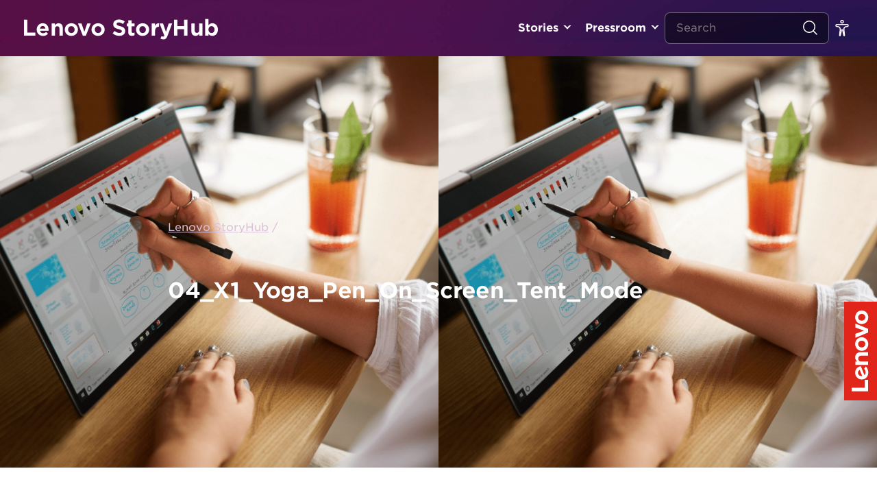

--- FILE ---
content_type: text/html; charset=UTF-8
request_url: https://news.lenovo.com/pressroom/press-releases/lenovo-introduces-new-factory-services-for-expanded-portfolio-of-windows-secured-core-pcs/04_x1_yoga_pen_on_screen_tent_mode/
body_size: 14581
content:
<!DOCTYPE html><html lang="en-US"><head>
 <script data-cookieyes="cookieyes-analytics">(function(w,d,s,l,i){w[l]=w[l]||[];w[l].push({'gtm.start':
	new Date().getTime(),event:'gtm.js'});var f=d.getElementsByTagName(s)[0],
	j=d.createElement(s),dl=l!='dataLayer'?'&l='+l:'';j.async=true;j.src=
	'https://www.googletagmanager.com/gtm.js?id='+i+dl;f.parentNode.insertBefore(j,f);
	})(window,document,'script','dataLayer','GTM-P9VS4F3G');</script>  <script type="text/javascript">var lmd = {
			"cc":"ww",
			"language":"en",
			"section":"news",
			"bu":"news.lenovo",
			"pageName":"news.lenovo.com",
						"subsection":"/pressroom/press-releases/lenovo-introduces-new-factory-services-for-expanded-portfolio-of-windows-secured-core-pcs/04_x1_yoga_pen_on_screen_tent_mode/",
			"pageType":"news",
		};</script> <script type="text/javascript"></script> <meta name='robots' content='index, follow, max-image-preview:large, max-snippet:-1, max-video-preview:-1' /> <script id="cookieyes" type="text/javascript" src="https://cdn-cookieyes.com/client_data/df0ea571237f78b91c2766c7/script.js"></script> <title>04_X1_Yoga_Pen_On_Screen_Tent_Mode - Lenovo StoryHub</title><link rel="canonical" href="https://news.lenovo.com/pressroom/press-releases/lenovo-introduces-new-factory-services-for-expanded-portfolio-of-windows-secured-core-pcs/04_x1_yoga_pen_on_screen_tent_mode/" /><meta property="og:locale" content="en_US" /><meta property="og:type" content="article" /><meta property="og:title" content="04_X1_Yoga_Pen_On_Screen_Tent_Mode - Lenovo StoryHub" /><meta property="og:url" content="https://news.lenovo.com/pressroom/press-releases/lenovo-introduces-new-factory-services-for-expanded-portfolio-of-windows-secured-core-pcs/04_x1_yoga_pen_on_screen_tent_mode/" /><meta property="og:site_name" content="Lenovo StoryHub" /><meta property="article:publisher" content="https://www.facebook.com/lenovo/" /><meta property="article:modified_time" content="2021-06-27T05:19:20+00:00" /><meta property="og:image" content="https://news.lenovo.com/pressroom/press-releases/lenovo-introduces-new-factory-services-for-expanded-portfolio-of-windows-secured-core-pcs/04_x1_yoga_pen_on_screen_tent_mode" /><meta property="og:image:width" content="2560" /><meta property="og:image:height" content="1441" /><meta property="og:image:type" content="image/jpeg" /><meta name="twitter:card" content="summary_large_image" /><meta name="twitter:site" content="@lenovo" /> <script type="application/ld+json" class="yoast-schema-graph">{"@context":"https://schema.org","@graph":[{"@type":"WebPage","@id":"https://news.lenovo.com/pressroom/press-releases/lenovo-introduces-new-factory-services-for-expanded-portfolio-of-windows-secured-core-pcs/04_x1_yoga_pen_on_screen_tent_mode/","url":"https://news.lenovo.com/pressroom/press-releases/lenovo-introduces-new-factory-services-for-expanded-portfolio-of-windows-secured-core-pcs/04_x1_yoga_pen_on_screen_tent_mode/","name":"04_X1_Yoga_Pen_On_Screen_Tent_Mode - Lenovo StoryHub","isPartOf":{"@id":"https://news.lenovo.com/#website"},"primaryImageOfPage":{"@id":"https://news.lenovo.com/pressroom/press-releases/lenovo-introduces-new-factory-services-for-expanded-portfolio-of-windows-secured-core-pcs/04_x1_yoga_pen_on_screen_tent_mode/#primaryimage"},"image":{"@id":"https://news.lenovo.com/pressroom/press-releases/lenovo-introduces-new-factory-services-for-expanded-portfolio-of-windows-secured-core-pcs/04_x1_yoga_pen_on_screen_tent_mode/#primaryimage"},"thumbnailUrl":"https://news.lenovo.com/wp-content/uploads/2020/06/04_X1_Yoga_Pen_On_Screen_Tent_Mode.jpg","datePublished":"2020-06-24T18:05:38+00:00","dateModified":"2021-06-27T05:19:20+00:00","breadcrumb":{"@id":"https://news.lenovo.com/pressroom/press-releases/lenovo-introduces-new-factory-services-for-expanded-portfolio-of-windows-secured-core-pcs/04_x1_yoga_pen_on_screen_tent_mode/#breadcrumb"},"inLanguage":"en-US","potentialAction":[{"@type":"ReadAction","target":["https://news.lenovo.com/pressroom/press-releases/lenovo-introduces-new-factory-services-for-expanded-portfolio-of-windows-secured-core-pcs/04_x1_yoga_pen_on_screen_tent_mode/"]}]},{"@type":"ImageObject","inLanguage":"en-US","@id":"https://news.lenovo.com/pressroom/press-releases/lenovo-introduces-new-factory-services-for-expanded-portfolio-of-windows-secured-core-pcs/04_x1_yoga_pen_on_screen_tent_mode/#primaryimage","url":"https://news.lenovo.com/wp-content/uploads/2020/06/04_X1_Yoga_Pen_On_Screen_Tent_Mode.jpg","contentUrl":"https://news.lenovo.com/wp-content/uploads/2020/06/04_X1_Yoga_Pen_On_Screen_Tent_Mode.jpg","width":2560,"height":1441},{"@type":"BreadcrumbList","@id":"https://news.lenovo.com/pressroom/press-releases/lenovo-introduces-new-factory-services-for-expanded-portfolio-of-windows-secured-core-pcs/04_x1_yoga_pen_on_screen_tent_mode/#breadcrumb","itemListElement":[{"@type":"ListItem","position":1,"name":"Lenovo StoryHub","item":"https://news.lenovo.com/"},{"@type":"ListItem","position":2,"name":"Lenovo™ Introduces New Factory Services for Expanded Portfolio of Windows Secured-core PCs","item":"https://news.lenovo.com/pressroom/press-releases/lenovo-introduces-new-factory-services-for-expanded-portfolio-of-windows-secured-core-pcs/"},{"@type":"ListItem","position":3,"name":"04_X1_Yoga_Pen_On_Screen_Tent_Mode"}]},{"@type":"WebSite","@id":"https://news.lenovo.com/#website","url":"https://news.lenovo.com/","name":"Lenovo StoryHub","description":"Lenovo&#039;s official site for press materials and original stories about the vision and passion behind the technology.","publisher":{"@id":"https://news.lenovo.com/#organization"},"potentialAction":[{"@type":"SearchAction","target":{"@type":"EntryPoint","urlTemplate":"https://news.lenovo.com/?s={search_term_string}"},"query-input":{"@type":"PropertyValueSpecification","valueRequired":true,"valueName":"search_term_string"}}],"inLanguage":"en-US"},{"@type":"Organization","@id":"https://news.lenovo.com/#organization","name":"Lenovo Inc.","url":"https://news.lenovo.com/","logo":{"@type":"ImageObject","inLanguage":"en-US","@id":"https://news.lenovo.com/#/schema/logo/image/","url":"https://news.lenovo.com/wp-content/uploads/2019/05/RS38280_LenovoLogo-POS-Red.png","contentUrl":"https://news.lenovo.com/wp-content/uploads/2019/05/RS38280_LenovoLogo-POS-Red.png","width":1200,"height":400,"caption":"Lenovo Inc."},"image":{"@id":"https://news.lenovo.com/#/schema/logo/image/"},"sameAs":["https://www.facebook.com/lenovo/","https://x.com/lenovo","https://www.instagram.com/lenovo/","https://www.linkedin.com/company/lenovo","https://www.pinterest.com/lenovous/","https://www.youtube.com/lenovo","https://en.wikipedia.org/wiki/Lenovo"]}]}</script> <link rel='dns-prefetch' href='//fonts.googleapis.com' /><link rel="alternate" title="oEmbed (JSON)" type="application/json+oembed" href="https://news.lenovo.com/wp-json/oembed/1.0/embed?url=https%3A%2F%2Fnews.lenovo.com%2Fpressroom%2Fpress-releases%2Flenovo-introduces-new-factory-services-for-expanded-portfolio-of-windows-secured-core-pcs%2F04_x1_yoga_pen_on_screen_tent_mode%2F" /><link rel="alternate" title="oEmbed (XML)" type="text/xml+oembed" href="https://news.lenovo.com/wp-json/oembed/1.0/embed?url=https%3A%2F%2Fnews.lenovo.com%2Fpressroom%2Fpress-releases%2Flenovo-introduces-new-factory-services-for-expanded-portfolio-of-windows-secured-core-pcs%2F04_x1_yoga_pen_on_screen_tent_mode%2F&#038;format=xml" /><style>.lazyload,.lazyloading{max-width:100%}</style><style id='wp-img-auto-sizes-contain-inline-css' type='text/css'>img:is([sizes=auto i],[sizes^="auto," i]){contain-intrinsic-size:3000px 1500px}</style> <script>WebFontConfig={google:{families:["Lato:300,300i,400,400i,700,700i,900,900i"]}};if ( typeof WebFont === "object" && typeof WebFont.load === "function" ) { WebFont.load( WebFontConfig ); }</script><script data-optimized="1" src="https://news.lenovo.com/wp-content/plugins/litespeed-cache/assets/js/webfontloader.min.js"></script> <link data-optimized="1" rel='stylesheet' id='layerslider-css' href='https://news.lenovo.com/wp-content/litespeed/css/3d45f68900155c13362d8676d593c999.css?ver=308f8' type='text/css' media='all' /><link data-optimized="1" rel='stylesheet' id='wp-block-library-css' href='https://news.lenovo.com/wp-content/litespeed/css/26155d555e42af1c042b7543997128dc.css?ver=7cb25' type='text/css' media='all' /><style id='global-styles-inline-css' type='text/css'>:root{--wp--preset--aspect-ratio--square:1;--wp--preset--aspect-ratio--4-3:4/3;--wp--preset--aspect-ratio--3-4:3/4;--wp--preset--aspect-ratio--3-2:3/2;--wp--preset--aspect-ratio--2-3:2/3;--wp--preset--aspect-ratio--16-9:16/9;--wp--preset--aspect-ratio--9-16:9/16;--wp--preset--color--black:#000000;--wp--preset--color--cyan-bluish-gray:#abb8c3;--wp--preset--color--white:#ffffff;--wp--preset--color--pale-pink:#f78da7;--wp--preset--color--vivid-red:#cf2e2e;--wp--preset--color--luminous-vivid-orange:#ff6900;--wp--preset--color--luminous-vivid-amber:#fcb900;--wp--preset--color--light-green-cyan:#7bdcb5;--wp--preset--color--vivid-green-cyan:#00d084;--wp--preset--color--pale-cyan-blue:#8ed1fc;--wp--preset--color--vivid-cyan-blue:#0693e3;--wp--preset--color--vivid-purple:#9b51e0;--wp--preset--gradient--vivid-cyan-blue-to-vivid-purple:linear-gradient(135deg,rgb(6,147,227) 0%,rgb(155,81,224) 100%);--wp--preset--gradient--light-green-cyan-to-vivid-green-cyan:linear-gradient(135deg,rgb(122,220,180) 0%,rgb(0,208,130) 100%);--wp--preset--gradient--luminous-vivid-amber-to-luminous-vivid-orange:linear-gradient(135deg,rgb(252,185,0) 0%,rgb(255,105,0) 100%);--wp--preset--gradient--luminous-vivid-orange-to-vivid-red:linear-gradient(135deg,rgb(255,105,0) 0%,rgb(207,46,46) 100%);--wp--preset--gradient--very-light-gray-to-cyan-bluish-gray:linear-gradient(135deg,rgb(238,238,238) 0%,rgb(169,184,195) 100%);--wp--preset--gradient--cool-to-warm-spectrum:linear-gradient(135deg,rgb(74,234,220) 0%,rgb(151,120,209) 20%,rgb(207,42,186) 40%,rgb(238,44,130) 60%,rgb(251,105,98) 80%,rgb(254,248,76) 100%);--wp--preset--gradient--blush-light-purple:linear-gradient(135deg,rgb(255,206,236) 0%,rgb(152,150,240) 100%);--wp--preset--gradient--blush-bordeaux:linear-gradient(135deg,rgb(254,205,165) 0%,rgb(254,45,45) 50%,rgb(107,0,62) 100%);--wp--preset--gradient--luminous-dusk:linear-gradient(135deg,rgb(255,203,112) 0%,rgb(199,81,192) 50%,rgb(65,88,208) 100%);--wp--preset--gradient--pale-ocean:linear-gradient(135deg,rgb(255,245,203) 0%,rgb(182,227,212) 50%,rgb(51,167,181) 100%);--wp--preset--gradient--electric-grass:linear-gradient(135deg,rgb(202,248,128) 0%,rgb(113,206,126) 100%);--wp--preset--gradient--midnight:linear-gradient(135deg,rgb(2,3,129) 0%,rgb(40,116,252) 100%);--wp--preset--font-size--small:13px;--wp--preset--font-size--medium:20px;--wp--preset--font-size--large:36px;--wp--preset--font-size--x-large:42px;--wp--preset--spacing--20:0.44rem;--wp--preset--spacing--30:0.67rem;--wp--preset--spacing--40:1rem;--wp--preset--spacing--50:1.5rem;--wp--preset--spacing--60:2.25rem;--wp--preset--spacing--70:3.38rem;--wp--preset--spacing--80:5.06rem;--wp--preset--shadow--natural:6px 6px 9px rgba(0, 0, 0, 0.2);--wp--preset--shadow--deep:12px 12px 50px rgba(0, 0, 0, 0.4);--wp--preset--shadow--sharp:6px 6px 0px rgba(0, 0, 0, 0.2);--wp--preset--shadow--outlined:6px 6px 0px -3px rgb(255, 255, 255), 6px 6px rgb(0, 0, 0);--wp--preset--shadow--crisp:6px 6px 0px rgb(0, 0, 0)}:where(.is-layout-flex){gap:.5em}:where(.is-layout-grid){gap:.5em}body .is-layout-flex{display:flex}.is-layout-flex{flex-wrap:wrap;align-items:center}.is-layout-flex>:is(*,div){margin:0}body .is-layout-grid{display:grid}.is-layout-grid>:is(*,div){margin:0}:where(.wp-block-columns.is-layout-flex){gap:2em}:where(.wp-block-columns.is-layout-grid){gap:2em}:where(.wp-block-post-template.is-layout-flex){gap:1.25em}:where(.wp-block-post-template.is-layout-grid){gap:1.25em}.has-black-color{color:var(--wp--preset--color--black)!important}.has-cyan-bluish-gray-color{color:var(--wp--preset--color--cyan-bluish-gray)!important}.has-white-color{color:var(--wp--preset--color--white)!important}.has-pale-pink-color{color:var(--wp--preset--color--pale-pink)!important}.has-vivid-red-color{color:var(--wp--preset--color--vivid-red)!important}.has-luminous-vivid-orange-color{color:var(--wp--preset--color--luminous-vivid-orange)!important}.has-luminous-vivid-amber-color{color:var(--wp--preset--color--luminous-vivid-amber)!important}.has-light-green-cyan-color{color:var(--wp--preset--color--light-green-cyan)!important}.has-vivid-green-cyan-color{color:var(--wp--preset--color--vivid-green-cyan)!important}.has-pale-cyan-blue-color{color:var(--wp--preset--color--pale-cyan-blue)!important}.has-vivid-cyan-blue-color{color:var(--wp--preset--color--vivid-cyan-blue)!important}.has-vivid-purple-color{color:var(--wp--preset--color--vivid-purple)!important}.has-black-background-color{background-color:var(--wp--preset--color--black)!important}.has-cyan-bluish-gray-background-color{background-color:var(--wp--preset--color--cyan-bluish-gray)!important}.has-white-background-color{background-color:var(--wp--preset--color--white)!important}.has-pale-pink-background-color{background-color:var(--wp--preset--color--pale-pink)!important}.has-vivid-red-background-color{background-color:var(--wp--preset--color--vivid-red)!important}.has-luminous-vivid-orange-background-color{background-color:var(--wp--preset--color--luminous-vivid-orange)!important}.has-luminous-vivid-amber-background-color{background-color:var(--wp--preset--color--luminous-vivid-amber)!important}.has-light-green-cyan-background-color{background-color:var(--wp--preset--color--light-green-cyan)!important}.has-vivid-green-cyan-background-color{background-color:var(--wp--preset--color--vivid-green-cyan)!important}.has-pale-cyan-blue-background-color{background-color:var(--wp--preset--color--pale-cyan-blue)!important}.has-vivid-cyan-blue-background-color{background-color:var(--wp--preset--color--vivid-cyan-blue)!important}.has-vivid-purple-background-color{background-color:var(--wp--preset--color--vivid-purple)!important}.has-black-border-color{border-color:var(--wp--preset--color--black)!important}.has-cyan-bluish-gray-border-color{border-color:var(--wp--preset--color--cyan-bluish-gray)!important}.has-white-border-color{border-color:var(--wp--preset--color--white)!important}.has-pale-pink-border-color{border-color:var(--wp--preset--color--pale-pink)!important}.has-vivid-red-border-color{border-color:var(--wp--preset--color--vivid-red)!important}.has-luminous-vivid-orange-border-color{border-color:var(--wp--preset--color--luminous-vivid-orange)!important}.has-luminous-vivid-amber-border-color{border-color:var(--wp--preset--color--luminous-vivid-amber)!important}.has-light-green-cyan-border-color{border-color:var(--wp--preset--color--light-green-cyan)!important}.has-vivid-green-cyan-border-color{border-color:var(--wp--preset--color--vivid-green-cyan)!important}.has-pale-cyan-blue-border-color{border-color:var(--wp--preset--color--pale-cyan-blue)!important}.has-vivid-cyan-blue-border-color{border-color:var(--wp--preset--color--vivid-cyan-blue)!important}.has-vivid-purple-border-color{border-color:var(--wp--preset--color--vivid-purple)!important}.has-vivid-cyan-blue-to-vivid-purple-gradient-background{background:var(--wp--preset--gradient--vivid-cyan-blue-to-vivid-purple)!important}.has-light-green-cyan-to-vivid-green-cyan-gradient-background{background:var(--wp--preset--gradient--light-green-cyan-to-vivid-green-cyan)!important}.has-luminous-vivid-amber-to-luminous-vivid-orange-gradient-background{background:var(--wp--preset--gradient--luminous-vivid-amber-to-luminous-vivid-orange)!important}.has-luminous-vivid-orange-to-vivid-red-gradient-background{background:var(--wp--preset--gradient--luminous-vivid-orange-to-vivid-red)!important}.has-very-light-gray-to-cyan-bluish-gray-gradient-background{background:var(--wp--preset--gradient--very-light-gray-to-cyan-bluish-gray)!important}.has-cool-to-warm-spectrum-gradient-background{background:var(--wp--preset--gradient--cool-to-warm-spectrum)!important}.has-blush-light-purple-gradient-background{background:var(--wp--preset--gradient--blush-light-purple)!important}.has-blush-bordeaux-gradient-background{background:var(--wp--preset--gradient--blush-bordeaux)!important}.has-luminous-dusk-gradient-background{background:var(--wp--preset--gradient--luminous-dusk)!important}.has-pale-ocean-gradient-background{background:var(--wp--preset--gradient--pale-ocean)!important}.has-electric-grass-gradient-background{background:var(--wp--preset--gradient--electric-grass)!important}.has-midnight-gradient-background{background:var(--wp--preset--gradient--midnight)!important}.has-small-font-size{font-size:var(--wp--preset--font-size--small)!important}.has-medium-font-size{font-size:var(--wp--preset--font-size--medium)!important}.has-large-font-size{font-size:var(--wp--preset--font-size--large)!important}.has-x-large-font-size{font-size:var(--wp--preset--font-size--x-large)!important}</style><style id='classic-theme-styles-inline-css' type='text/css'>/*! This file is auto-generated */
.wp-block-button__link{color:#fff;background-color:#32373c;border-radius:9999px;box-shadow:none;text-decoration:none;padding:calc(.667em + 2px) calc(1.333em + 2px);font-size:1.125em}.wp-block-file__button{background:#32373c;color:#fff;text-decoration:none}</style><link data-optimized="1" rel='stylesheet' id='yop-public-css' href='https://news.lenovo.com/wp-content/litespeed/css/5675948eeca47ae452900b01e7a5fcd1.css?ver=2fcfc' type='text/css' media='all' /><link data-optimized="1" rel='stylesheet' id='hwt-font-hco-css' href='https://news.lenovo.com/wp-content/litespeed/css/cc9bb5915913b052fcece4e2518e6931.css?ver=7aa12' type='text/css' media='all' /><link data-optimized="1" rel='stylesheet' id='hwt-core-style-css' href='https://news.lenovo.com/wp-content/litespeed/css/5cef39adbdf9628afb7ca88c2cb7986f.css?ver=4d252' type='text/css' media='all' /><link data-optimized="1" rel='stylesheet' id='hwt-select-style-css' href='https://news.lenovo.com/wp-content/litespeed/css/1463533d93f5d7bf84e19a5757c8d13e.css?ver=8dc37' type='text/css' media='all' /><link data-optimized="1" rel='stylesheet' id='hwt-slick-style-css' href='https://news.lenovo.com/wp-content/litespeed/css/edf1678d21e8401ee0c99bf5f09151b7.css?ver=9c355' type='text/css' media='all' /><link data-optimized="1" rel='stylesheet' id='hwt-custom-style-css' href='https://news.lenovo.com/wp-content/litespeed/css/34249c0a6de9969cf43f219dc6730c63.css?ver=a8b18' type='text/css' media='all' /><link data-optimized="1" rel='stylesheet' id='relevanssi-live-search-css' href='https://news.lenovo.com/wp-content/litespeed/css/81e5e88a41187186e1064aa05129e192.css?ver=f1a46' type='text/css' media='all' /><link data-optimized="1" rel='stylesheet' id='wp-featherlight-css' href='https://news.lenovo.com/wp-content/litespeed/css/ad70c63b045dce7a131abb36280741bf.css?ver=b43a9' type='text/css' media='all' /> <script type="text/javascript" src="https://news.lenovo.com/wp-includes/js/jquery/jquery.min.js?ver=3.7.1" id="jquery-core-js"></script> <script data-optimized="1" type="text/javascript" src="https://news.lenovo.com/wp-content/litespeed/js/4483ffdbfa9db7c1dd342f0e8c2561b0.js?ver=5b173" id="jquery-migrate-js"></script> <script type="text/javascript" id="layerslider-utils-js-extra">/*  */
var LS_Meta = {"v":"6.11.1","fixGSAP":"1"};
//# sourceURL=layerslider-utils-js-extra
/*  */</script> <script data-optimized="1" type="text/javascript" src="https://news.lenovo.com/wp-content/litespeed/js/ab20ee6c77d33e49ed59c00cdf31558c.js?ver=cd9a7" id="layerslider-utils-js"></script> <script type="text/javascript" src="https://news.lenovo.com/wp-content/plugins/LayerSlider/assets/static/layerslider/js/layerslider.kreaturamedia.jquery.js?ver=6.11.1" id="layerslider-js"></script> <script data-optimized="1" type="text/javascript" src="https://news.lenovo.com/wp-content/litespeed/js/24a93debc53fe35178e8a4b83a1a27a4.js?ver=08d1b" id="layerslider-transitions-js"></script> <script type="text/javascript" id="yop-public-js-extra">/*  */
var objectL10n = {"yopPollParams":{"urlParams":{"ajax":"https://news.lenovo.com/wp-admin/admin-ajax.php","wpLogin":"https://news.lenovo.com/sh_editors/?redirect_to=https%3A%2F%2Fnews.lenovo.com%2Fwp-admin%2Fadmin-ajax.php%3Faction%3Dyop_poll_record_wordpress_vote"},"apiParams":{"reCaptcha":{"siteKey":""},"reCaptchaV2Invisible":{"siteKey":""},"reCaptchaV3":{"siteKey":""},"hCaptcha":{"siteKey":""},"cloudflareTurnstile":{"siteKey":""}},"captchaParams":{"imgPath":"https://news.lenovo.com/wp-content/plugins/yop-poll/public/assets/img/","url":"https://news.lenovo.com/wp-content/plugins/yop-poll/app.php","accessibilityAlt":"","accessibilityTitle":"","accessibilityDescription":"","explanation":"","refreshAlt":"","refreshTitle":""},"voteParams":{"invalidPoll":"","noAnswersSelected":"","minAnswersRequired":"","maxAnswersRequired":"","noAnswerForOther":"","noValueForCustomField":"","tooManyCharsForCustomField":"","consentNotChecked":"","noCaptchaSelected":"","thankYou":""},"resultsParams":{"singleVote":"","multipleVotes":"","singleAnswer":"","multipleAnswers":""}}};
//# sourceURL=yop-public-js-extra
/*  */</script> <script data-optimized="1" type="text/javascript" src="https://news.lenovo.com/wp-content/litespeed/js/4533977d6b2aa840bb2425757e0dbf52.js?ver=e8d24" id="yop-public-js"></script> <script></script><meta name="generator" content="Powered by LayerSlider 6.11.1 - Multi-Purpose, Responsive, Parallax, Mobile-Friendly Slider Plugin for WordPress." /><link rel='shortlink' href='https://news.lenovo.com/?p=9870' /> <script async src="https://www.googletagmanager.com/gtag/js?id=UA-11625112-7"></script> <script>window.dataLayer = window.dataLayer || [];
			function gtag(){dataLayer.push(arguments);}
			gtag('js', new Date());
			gtag('config', 'UA-11625112-7');</script> <script>document.documentElement.className = document.documentElement.className.replace('no-js', 'js');</script> <meta charset="UTF-8" /><link rel="preconnect" href="https://fonts.gstatic.com/" crossorigin /><meta name="viewport" content="width=device-width, initial-scale=1" /><meta name="generator" content="Powered by WPBakery Page Builder - drag and drop page builder for WordPress."/><link rel="icon" href="https://news.lenovo.com/wp-content/uploads/2019/05/cropped-LogoIcon-Flat-Red-32x32.png" sizes="32x32" /><link rel="icon" href="https://news.lenovo.com/wp-content/uploads/2019/05/cropped-LogoIcon-Flat-Red-192x192.png" sizes="192x192" /><link rel="apple-touch-icon" href="https://news.lenovo.com/wp-content/uploads/2019/05/cropped-LogoIcon-Flat-Red-180x180.png" /><meta name="msapplication-TileImage" content="https://news.lenovo.com/wp-content/uploads/2019/05/cropped-LogoIcon-Flat-Red-270x270.png" />
<noscript><style>.wpb_animate_when_almost_visible { opacity: 1; }</style></noscript>
 <script data-cookieyes="cookieyes-analytics" src="//assets.adobedtm.com/launch-ENbd80d0d08563407f8765e66b51ce822a.min.js"></script> <link data-optimized="1" rel="stylesheet" href="https://news.lenovo.com/wp-content/litespeed/css/25653fe3cb2745882f4088d25126383f.css?ver=6383f"></head><body data-rsssl=1 class="attachment wp-singular attachment-template-default single single-attachment postid-9870 attachmentid-9870 attachment-jpeg wp-theme-hw-boilerplate-four-quarters wp-featherlight-captions wpb-js-composer js-comp-ver-8.0.1 vc_responsive singular">
<noscript><iframe data-src="https://www.googletagmanager.com/ns.html?id=GTM-P9VS4F3G"
height="0" width="0" style="display:none;visibility:hidden" src="[data-uri]" class="lazyload" data-load-mode="1"></iframe></noscript><div id="skip-content">
<a class="skip-link" href="#main-content"> Go To content </a>
<a class="skip-link" href="javascript:document.getElementById('mce-EMAIL').focus()"> Signup for Update </a></div> <script src="//rum-static.pingdom.net/pa-5cfff9df4ccefd001700006e.js" async></script> <nav id="navigation-header">
<a class="logo-type" href="https://news.lenovo.com" title="Lenovo StoryHub">Lenovo StoryHub</a><div class="menu-wrapper"><ul id="menu-header-primary" class="navigation"><li id="menu-item-1530" class="toplevel menu-item menu-item-type-custom menu-item-object-custom menu-item-has-children"><a title="" href="#">Stories</a><ul class="sub-menu"><li id="menu-item-14384" class=" menu-item menu-item-type-post_type menu-item-object-page current_page_parent"><a title="" href="https://news.lenovo.com/stories/">All Stories</a></li><li id="menu-item-6456" class=" menu-item menu-item-type-taxonomy menu-item-object-category"><a title="" href="https://news.lenovo.com/storyhub/transformation/">Transformation</a></li><li id="menu-item-724" class=" menu-item menu-item-type-taxonomy menu-item-object-category"><a title="" href="https://news.lenovo.com/storyhub/innovation/">Innovation</a></li><li id="menu-item-23727" class=" menu-item menu-item-type-taxonomy menu-item-object-category"><a title="" href="https://news.lenovo.com/storyhub/citizenship/">Corporate Citizenship</a></li><li id="menu-item-23728" class=" menu-item menu-item-type-taxonomy menu-item-object-category"><a title="" href="https://news.lenovo.com/storyhub/sustainability/">Sustainability</a></li><li id="menu-item-2076" class=" menu-item menu-item-type-taxonomy menu-item-object-category"><a title="" href="https://news.lenovo.com/storyhub/our-people/">Our People &amp; Culture</a></li><li id="menu-item-7028" class=" menu-item menu-item-type-taxonomy menu-item-object-category"><a title="" href="https://news.lenovo.com/storyhub/security/">Security</a></li><li id="menu-item-725" class=" menu-item menu-item-type-taxonomy menu-item-object-category"><a title="" href="https://news.lenovo.com/storyhub/company-news/">Company News & Performance</a></li></ul></li><li id="menu-item-1531" class="toplevel menu-item menu-item-type-custom menu-item-object-custom menu-item-has-children"><a title="" href="#">Pressroom</a><ul class="sub-menu"><li id="menu-item-98" class=" menu-item menu-item-type-post_type_archive menu-item-object-release"><a title="" href="https://news.lenovo.com/pressroom/press-releases/">Press Releases</a></li><li id="menu-item-97" class=" menu-item menu-item-type-post_type_archive menu-item-object-kit"><a title="" href="https://news.lenovo.com/press-kits/">Press Kits</a></li><li id="menu-item-6331" class=" menu-item menu-item-type-post_type menu-item-object-page"><a title="" href="https://news.lenovo.com/media-contacts/">Media Contacts</a></li></ul></li></ul></div><div class="mobile-search-toggle">
<i class="search">
<svg width="24" height="24" viewBox="0 0 24 24" fill="none" xmlns="http://www.w3.org/2000/svg">
<circle cx="11.0323" cy="11.0323" r="8.28226" stroke="white" stroke-width="1.5" stroke-linecap="round" stroke-linejoin="round"/>
<path d="M22.0002 22L16.8389 16.8387" stroke="white" stroke-width="1.5" stroke-linecap="round" stroke-linejoin="round"/>
</svg>
</i></div><form method="get" action="/" class="search-form"><div class="field-wrapper">
<span class="clearable">
<input type="text" class="search-field" name="s" id="search" value="" placeholder="Search" data-rlvlive="true" />
<i class="clearable__clear">
<svg xmlns="http://www.w3.org/2000/svg" width="14px" height="14px" viewBox="0 0 24 24" fill="none">
<path fill-rule="evenodd" clip-rule="evenodd" d="M5.29289 5.29289C5.68342 4.90237 6.31658 4.90237 6.70711 5.29289L12 10.5858L17.2929 5.29289C17.6834 4.90237 18.3166 4.90237 18.7071 5.29289C19.0976 5.68342 19.0976 6.31658 18.7071 6.70711L13.4142 12L18.7071 17.2929C19.0976 17.6834 19.0976 18.3166 18.7071 18.7071C18.3166 19.0976 17.6834 19.0976 17.2929 18.7071L12 13.4142L6.70711 18.7071C6.31658 19.0976 5.68342 19.0976 5.29289 18.7071C4.90237 18.3166 4.90237 17.6834 5.29289 17.2929L10.5858 12L5.29289 6.70711C4.90237 6.31658 4.90237 5.68342 5.29289 5.29289Z" fill="#ffffff"/>
</svg>
</i>
</span></div>
<button type="submit">
<i class="search">
<svg width="24" height="24" viewBox="0 0 24 24" fill="none" xmlns="http://www.w3.org/2000/svg">
<circle cx="11.0323" cy="11.0323" r="8.28226" stroke="white" stroke-width="1.5" stroke-linecap="round" stroke-linejoin="round"/>
<path d="M22.0002 22L16.8389 16.8387" stroke="white" stroke-width="1.5" stroke-linecap="round" stroke-linejoin="round"/>
</svg>
</i>
</button></form><ul id="menu-header-secondary" class="navigation"><li id="menu-item-1534" class="menu-item menu-item-type-custom menu-item-object-custom menu-item-has-children change-size">
<a href="#" id="toggle-fontsize" onclick="firedCustom('CustomInteraction', 'Custom Interaction: Toggle regular font size');">
<svg width="24" height="24" viewBox="0 0 24 24" fill="none" xmlns="http://www.w3.org/2000/svg">
<path d="M13.875 2.625C13.875 3.66053 13.0355 4.5 12 4.5C10.9645 4.5 10.125 3.66053 10.125 2.625C10.125 1.58947 10.9645 0.75 12 0.75C13.0355 0.75 13.875 1.58947 13.875 2.625Z" stroke="white" stroke-width="1.5"/>
<path d="M12.8638 14.937L12.1317 15.0997L12.8638 14.937C12.7746 14.5356 12.4186 14.25 12.0074 14.25C11.5967 14.25 11.241 14.5349 11.1513 14.9356L9.41363 22.6976C9.35445 22.962 9.10293 23.1371 8.83448 23.101C8.55299 23.063 8.35347 22.807 8.38544 22.5248L9.34386 14.0648C9.60821 11.7314 7.78279 9.6875 5.43443 9.6875H4.46875C3.65758 9.6875 3 9.02992 3 8.21875C3 7.40758 3.65758 6.75 4.46875 6.75H19.5312C20.3424 6.75 21 7.40758 21 8.21875C21 9.02992 20.3424 9.6875 19.5312 9.6875H18.5656C16.2173 9.6875 14.3918 11.7315 14.6563 14.0649L15.6149 22.5228C15.6468 22.8043 15.4481 23.0598 15.1674 23.0982C14.8986 23.135 14.6465 22.9595 14.5876 22.6946L12.8638 14.937Z" stroke="white" stroke-width="1.5"/>
</svg></a><ul class="select-size sub-menu"><li class="menu-item menu-item-type-custom menu-item-object-custom low-contrast">
<a class="low" href="#" onclick="setTheme('high-contrast')"><div class="icon">
<svg width="24" height="24" viewBox="0 0 24 24" fill="none" xmlns="http://www.w3.org/2000/svg">
<path d="M12 2C6.48625 2 2 6.48625 2 12C2 17.5138 6.48625 22 12 22C17.5138 22 22 17.5138 22 12C22 6.48625 17.5138 2 12 2ZM12 20.75C7.175 20.75 3.25 16.825 3.25 12C3.25 7.175 7.175 3.25 12 3.25C16.825 3.25 20.75 7.175 20.75 12C20.75 16.825 16.825 20.75 12 20.75Z" fill="#4E444E"/>
<path d="M12 4.5V19.5C16.375 19.5 19.5 16.1419 19.5 12C19.5 7.8575 16.375 4.5 12 4.5Z" fill="#4E444E"/>
</svg>
<span>Normal-contrast Mode</span></div>
</a></li><li class="menu-item menu-item-type-custom menu-item-object-custom high-contrast">
<a class="high" href="#" onclick="setTheme('high-contrast')"><div class="icon">
<svg width="24" height="24" viewBox="0 0 24 24" fill="none" xmlns="http://www.w3.org/2000/svg">
<path d="M12 2C6.48625 2 2 6.48625 2 12C2 17.5138 6.48625 22 12 22C17.5138 22 22 17.5138 22 12C22 6.48625 17.5138 2 12 2ZM12 20.75C7.175 20.75 3.25 16.825 3.25 12C3.25 7.175 7.175 3.25 12 3.25C16.825 3.25 20.75 7.175 20.75 12C20.75 16.825 16.825 20.75 12 20.75Z" fill="#4E444E"/>
<path d="M12 4.5V19.5C16.375 19.5 19.5 16.1419 19.5 12C19.5 7.8575 16.375 4.5 12 4.5Z" fill="#4E444E"/>
</svg>
<span>High-contrast Mode</span></div>
</a></li><li class="menu-item menu-item-type-custom menu-item-object-custom">
<a class="small" href="#" style="display: none"><div class="icon">
<svg width="24" height="24" viewBox="0 0 24 24" fill="none" xmlns="http://www.w3.org/2000/svg">
<path d="M20.3334 11.4167H14.5001C14.2791 11.4167 14.0671 11.5045 13.9108 11.6607C13.7545 11.817 13.6667 12.029 13.6667 12.25V13.4167C13.6667 13.6377 13.7545 13.8496 13.9108 14.0059C14.0671 14.1622 14.2791 14.25 14.5001 14.25C14.7211 14.25 14.9331 14.1622 15.0893 14.0059C15.2456 13.8496 15.3334 13.6377 15.3334 13.4167V13.0833H16.5834V17.8333H15.6667C15.4457 17.8333 15.2338 17.9211 15.0775 18.0774C14.9212 18.2337 14.8334 18.4457 14.8334 18.6667C14.8334 18.8877 14.9212 19.0996 15.0775 19.2559C15.2338 19.4122 15.4457 19.5 15.6667 19.5H19.1667C19.3878 19.5 19.5997 19.4122 19.756 19.2559C19.9123 19.0996 20.0001 18.8877 20.0001 18.6667C20.0001 18.4457 19.9123 18.2337 19.756 18.0774C19.5997 17.9211 19.3878 17.8333 19.1667 17.8333H18.2501V13.0833H19.5001V13.4167C19.5001 13.6377 19.5879 13.8496 19.7442 14.0059C19.9004 14.1622 20.1124 14.25 20.3334 14.25C20.5544 14.25 20.7664 14.1622 20.9227 14.0059C21.079 13.8496 21.1667 13.6377 21.1667 13.4167V12.25C21.1667 12.029 21.079 11.817 20.9227 11.6607C20.7664 11.5045 20.5544 11.4167 20.3334 11.4167Z" fill="#4E444E"/>
<path d="M13.2968 17.8333H11.1668V6.16667H16.1668V6.81417C16.1668 7.03518 16.2546 7.24714 16.4109 7.40342C16.5672 7.5597 16.7791 7.6475 17.0002 7.6475C17.2212 7.6475 17.4331 7.5597 17.5894 7.40342C17.7457 7.24714 17.8335 7.03518 17.8335 6.81417V5.33333C17.8335 5.11232 17.7457 4.90036 17.5894 4.74408C17.4331 4.5878 17.2212 4.5 17.0002 4.5H3.66683C3.44582 4.5 3.23385 4.5878 3.07757 4.74408C2.92129 4.90036 2.8335 5.11232 2.8335 5.33333V6.81417C2.8335 7.03518 2.92129 7.24714 3.07757 7.40342C3.23385 7.5597 3.44582 7.6475 3.66683 7.6475C3.88784 7.6475 4.0998 7.5597 4.25609 7.40342C4.41237 7.24714 4.50016 7.03518 4.50016 6.81417V6.16667H9.50016V17.8333H7.37016C7.14915 17.8333 6.93719 17.9211 6.78091 18.0774C6.62463 18.2337 6.53683 18.4457 6.53683 18.6667C6.53683 18.8877 6.62463 19.0996 6.78091 19.2559C6.93719 19.4122 7.14915 19.5 7.37016 19.5H13.2968C13.5178 19.5 13.7298 19.4122 13.8861 19.2559C14.0424 19.0996 14.1302 18.8877 14.1302 18.6667C14.1302 18.4457 14.0424 18.2337 13.8861 18.0774C13.7298 17.9211 13.5178 17.8333 13.2968 17.8333Z" fill="#4E444E"/>
</svg>
<span>Regular Font Size</span></div>
</a></li><li class="menu-item menu-item-type-custom menu-item-object-custom">
<a class="large" href="#" style="display: block"><div class="icon">
<svg width="24" height="24" viewBox="0 0 24 24" fill="none" xmlns="http://www.w3.org/2000/svg">
<path d="M20.3334 11.4167H14.5001C14.2791 11.4167 14.0671 11.5045 13.9108 11.6607C13.7545 11.817 13.6667 12.029 13.6667 12.25V13.4167C13.6667 13.6377 13.7545 13.8496 13.9108 14.0059C14.0671 14.1622 14.2791 14.25 14.5001 14.25C14.7211 14.25 14.9331 14.1622 15.0893 14.0059C15.2456 13.8496 15.3334 13.6377 15.3334 13.4167V13.0833H16.5834V17.8333H15.6667C15.4457 17.8333 15.2338 17.9211 15.0775 18.0774C14.9212 18.2337 14.8334 18.4457 14.8334 18.6667C14.8334 18.8877 14.9212 19.0996 15.0775 19.2559C15.2338 19.4122 15.4457 19.5 15.6667 19.5H19.1667C19.3878 19.5 19.5997 19.4122 19.756 19.2559C19.9123 19.0996 20.0001 18.8877 20.0001 18.6667C20.0001 18.4457 19.9123 18.2337 19.756 18.0774C19.5997 17.9211 19.3878 17.8333 19.1667 17.8333H18.2501V13.0833H19.5001V13.4167C19.5001 13.6377 19.5879 13.8496 19.7442 14.0059C19.9004 14.1622 20.1124 14.25 20.3334 14.25C20.5544 14.25 20.7664 14.1622 20.9227 14.0059C21.079 13.8496 21.1667 13.6377 21.1667 13.4167V12.25C21.1667 12.029 21.079 11.817 20.9227 11.6607C20.7664 11.5045 20.5544 11.4167 20.3334 11.4167Z" fill="#4E444E"/>
<path d="M13.2968 17.8333H11.1668V6.16667H16.1668V6.81417C16.1668 7.03518 16.2546 7.24714 16.4109 7.40342C16.5672 7.5597 16.7791 7.6475 17.0002 7.6475C17.2212 7.6475 17.4331 7.5597 17.5894 7.40342C17.7457 7.24714 17.8335 7.03518 17.8335 6.81417V5.33333C17.8335 5.11232 17.7457 4.90036 17.5894 4.74408C17.4331 4.5878 17.2212 4.5 17.0002 4.5H3.66683C3.44582 4.5 3.23385 4.5878 3.07757 4.74408C2.92129 4.90036 2.8335 5.11232 2.8335 5.33333V6.81417C2.8335 7.03518 2.92129 7.24714 3.07757 7.40342C3.23385 7.5597 3.44582 7.6475 3.66683 7.6475C3.88784 7.6475 4.0998 7.5597 4.25609 7.40342C4.41237 7.24714 4.50016 7.03518 4.50016 6.81417V6.16667H9.50016V17.8333H7.37016C7.14915 17.8333 6.93719 17.9211 6.78091 18.0774C6.62463 18.2337 6.53683 18.4457 6.53683 18.6667C6.53683 18.8877 6.62463 19.0996 6.78091 19.2559C6.93719 19.4122 7.14915 19.5 7.37016 19.5H13.2968C13.5178 19.5 13.7298 19.4122 13.8861 19.2559C14.0424 19.0996 14.1302 18.8877 14.1302 18.6667C14.1302 18.4457 14.0424 18.2337 13.8861 18.0774C13.7298 17.9211 13.5178 17.8333 13.2968 17.8333Z" fill="#4E444E"/>
</svg>
<span>Larger Font Size</span></div>
</a></li></ul></li></ul><div class="toggle-navigation text-right"><div class="open">
<svg width="24" height="24" viewBox="0 0 24 24" fill="none" xmlns="http://www.w3.org/2000/svg">
<path d="M3 5H21" stroke="white" stroke-width="1.5" stroke-linecap="round"/>
<path d="M3 12H21" stroke="white" stroke-width="1.5" stroke-linecap="round"/>
<path d="M3 19H21" stroke="white" stroke-width="1.5" stroke-linecap="round"/>
</svg></div><div class="close">
<svg width="10" height="10" viewBox="0 0 10 10" fill="none" xmlns="http://www.w3.org/2000/svg">
<path d="M8.53553 1.46449L1.46447 8.53556M8.53553 8.53556L1.46447 1.46449" stroke="white" stroke-width="1.5" stroke-linecap="round" stroke-linejoin="round"/>
</svg></div></div></nav><div id="main-content"><div id="singular-header" class="attachment-header"><div class="banner-bgs"><div style="background-image:inherit" data-bg-image="url(https://news.lenovo.com/wp-content/uploads/2020/06/04_X1_Yoga_Pen_On_Screen_Tent_Mode.jpg)" class="lazyload"></div><div class="banner-image lazyload" style="background-image:inherit;" data-bg-image="url(&#039;https://news.lenovo.com/wp-content/uploads/2020/06/04_X1_Yoga_Pen_On_Screen_Tent_Mode.jpg&#039;)"></div></div><div class="banner-copy-wrapper "><div class="banner-copy-mobile-bg lazyload" style="background-image:inherit;" data-bg-image="url(&#039;https://news.lenovo.com/wp-content/uploads/2020/06/04_X1_Yoga_Pen_On_Screen_Tent_Mode.jpg&#039;)"></div><div class="container"><div class="grid-noBottom"><div class="col-6_md-12"><div class="banner-copy"><div class="breadcrumbs">
<span>
<span>
<a href="https://news.lenovo.com/" class="home">Lenovo StoryHub</a> /
</span>
</span></div><h1>04_X1_Yoga_Pen_On_Screen_Tent_Mode</h1></div></div></div></div></div></div><div class="container"><div id="singular-content" class="grid-noBottom"><div id="singular-article" class="col-8_md-12" data-push-left="off-2_md-0"><div id="singular-info" class="grid-noBottom"><div class="col">
<span class="article-date">24 June 2020</span></div><div class="col text-right"></div></div><article id="post-9870" class="trythis"><p class="attachment"><a href='https://news.lenovo.com/wp-content/uploads/2020/06/04_X1_Yoga_Pen_On_Screen_Tent_Mode.jpg'><img data-lazyloaded="1" src="[data-uri]" fetchpriority="high" decoding="async" width="600" height="338" data-src="https://news.lenovo.com/wp-content/uploads/2020/06/04_X1_Yoga_Pen_On_Screen_Tent_Mode-600x338-1.jpg" class="attachment-medium size-medium" alt="" data-srcset="https://news.lenovo.com/wp-content/uploads/2020/06/04_X1_Yoga_Pen_On_Screen_Tent_Mode-600x338-1.jpg 600w, https://news.lenovo.com/wp-content/uploads/2020/06/04_X1_Yoga_Pen_On_Screen_Tent_Mode-1024x576-1.jpg 1024w, https://news.lenovo.com/wp-content/uploads/2020/06/04_X1_Yoga_Pen_On_Screen_Tent_Mode-768x432-1.jpg 768w, https://news.lenovo.com/wp-content/uploads/2020/06/04_X1_Yoga_Pen_On_Screen_Tent_Mode-1536x864-1.jpg 1536w" data-sizes="(max-width: 600px) 100vw, 600px" /><noscript><img fetchpriority="high" decoding="async" width="600" height="338" src="https://news.lenovo.com/wp-content/uploads/2020/06/04_X1_Yoga_Pen_On_Screen_Tent_Mode-600x338-1.jpg" class="attachment-medium size-medium" alt="" srcset="https://news.lenovo.com/wp-content/uploads/2020/06/04_X1_Yoga_Pen_On_Screen_Tent_Mode-600x338-1.jpg 600w, https://news.lenovo.com/wp-content/uploads/2020/06/04_X1_Yoga_Pen_On_Screen_Tent_Mode-1024x576-1.jpg 1024w, https://news.lenovo.com/wp-content/uploads/2020/06/04_X1_Yoga_Pen_On_Screen_Tent_Mode-768x432-1.jpg 768w, https://news.lenovo.com/wp-content/uploads/2020/06/04_X1_Yoga_Pen_On_Screen_Tent_Mode-1536x864-1.jpg 1536w" sizes="(max-width: 600px) 100vw, 600px" /></noscript></a></p></article></div><div id="singular-meta" class="col-2_md-12_md-first_lg-last"><div id="singular-social" class="md-hidden">
[ssba]</div></div></div><div class="grid-noBottom-middle" style="margin: 0;"><div class="smarter-blade lazyload" style="background-image:inherit;" data-bg-image="url(&#039;https://news.lenovo.com/wp-content/uploads/2024/05/storyhub-banner-datawaves.jpg&#039;)"><div class="smarter-blade-content"><h2><a href="https://news.lenovo.com/campaign/lenovo-powers-lenovo-our-digital-transformation-journey/" target="_blank">Lenovo powers Lenovo</a></h2>
<span>As a global technology leader, Lenovo is pioneering the use of groundbreaking AI to enhance our own operations, so we can help enterprises transform and embrace <em>smarter AI for all</em>.
</strong><br><br><a href="https://news.lenovo.com/campaign/lenovo-powers-lenovo-our-digital-transformation-journey/" target="_blank">Learn more about our AI-powered transformation.</a></span></div></div></div><div class="singular-related-wrapper"><aside id="singular-related"></aside></div></div></div><div id="block-subscribe"><div class="container"><div class="grid-noBottom-noGutter-middle"><div class="col-6_lg-8_md-10" data-push-left="off-3_lg-2_md-1">
<span>Don't Miss StoryHub Updates:</span></div><div class="col-6_lg-8_md-10" data-push-left="off-3_lg-2_md-1"><div id="mc_embed_signup_footer"><form action="https://lenovo.us16.list-manage.com/subscribe/post?u=ff495eb7ae49cc3ebd794a626&amp;id=341922f2c7" method="post" id="mc-embedded-subscribe-form" name="mc-embedded-subscribe-form" class="validate" target="_blank" novalidate><div id="mc_embed_signup_footer_scroll">
<input type="email" value="" name="EMAIL" class="email" id="mce-EMAIL" placeholder="email address" required><div style="position: absolute; left: -5000px;" aria-hidden="true">
<input type="text" name="b_ff495eb7ae49cc3ebd794a626_341922f2c7" tabindex="-1" value=""></div><div class="clear">
<input type="submit" value="Sign Up" name="subscribe" id="mc-embedded-subscribe" class="button" onclick="firedCustom('Form_Request', 'Custom Interaction: sign up');"></div></div></form></div><div class="grid-noBottom-noGutter social-cta"><div class="col col-fixed">
<a href="https://www.facebook.com/lenovo/" target="blank" title="Facebook" onclick="firedCustom('Social', 'Custom Interaction:  Facebook');">
<img data-src="https://news.lenovo.com/wp-content/uploads/2022/12/lenovo-storyhub-facebook-icon.png" width="30" height="30" alt="Facebook" src="[data-uri]" class="lazyload" style="--smush-placeholder-width: 30px; --smush-placeholder-aspect-ratio: 30/30;" />
</a></div><div class="col col-fixed">
<a href="https://twitter.com/lenovo" target="blank" title="Twitter" onclick="firedCustom('Social', 'Custom Interaction:  Twitter');">
<img data-src="https://news.lenovo.com/wp-content/uploads/2022/12/lenovo-storyhub-twitter-icon.png" width="30" height="30" alt="Twitter" src="[data-uri]" class="lazyload" style="--smush-placeholder-width: 30px; --smush-placeholder-aspect-ratio: 30/30;" />
</a></div><div class="col col-fixed">
<a href="https://www.youtube.com/lenovo" target="blank" title="Youtube" onclick="firedCustom('Social', 'Custom Interaction:  Youtube');">
<img data-src="https://news.lenovo.com/wp-content/uploads/2022/12/lenovo-storyhub-youtube-icon.png" width="30" height="30" alt="Youtube" src="[data-uri]" class="lazyload" style="--smush-placeholder-width: 30px; --smush-placeholder-aspect-ratio: 30/30;" />
</a></div><div class="col col-fixed">
<a href="https://www.instagram.com/lenovo/" target="blank" title="Instagram" onclick="firedCustom('Social', 'Custom Interaction:  Instagram');">
<img data-src="https://news.lenovo.com/wp-content/uploads/2022/12/lenovo-storyhub-instagram-icon.png" width="30" height="30" alt="Instagram" src="[data-uri]" class="lazyload" style="--smush-placeholder-width: 30px; --smush-placeholder-aspect-ratio: 30/30;" />
</a></div><div class="col col-fixed">
<a href="https://www.linkedin.com/company/lenovo" target="blank" title="LinkedIn" onclick="firedCustom('Social', 'Custom Interaction:  LinkedIn');">
<img data-src="https://news.lenovo.com/wp-content/uploads/2022/12/lenovo-storyhub-linkedin-icon.png" width="30" height="30" alt="LinkedIn" src="[data-uri]" class="lazyload" style="--smush-placeholder-width: 30px; --smush-placeholder-aspect-ratio: 30/30;" />
</a></div></div></div></div></div></div><div class="side-logo bg-color-blue">
<a href="http://www.lenovo.com/" target="_blank">
<img data-src="https://news.lenovo.com/wp-content/themes/hw-boilerplate-four-quarters/assets/images/logo-horizontal-transparent.svg" alt="Lenovo" src="[data-uri]" class="lazyload">
</a></div><nav id="navigation-footer"><div class="grid-noGutter-noBottom-middle"><div class="col_xs_12-md-6 col-fixed footer-logo logo-type">
Lenovo StoryHub</div><div class="col_xs-12_md-6 md-text-center">
<span>&copy;&nbsp;2026 Lenovo. All rights reserved.</span></div><div class="col_md-12 text-right md-text-center"><ul id="menu-footer-primary" class="navigation"><li id="menu-item-1542" class="cky-banner-element menu-item menu-item-type-custom menu-item-object-custom"><a onclick="firedCustom('CustomInteraction', 'Footer: Cookie Consent Tool');" href="#">Cookie Consent Tool</a></li><li id="menu-item-1543" class=" menu-item menu-item-type-custom menu-item-object-custom"><a target="_blank" onclick="firedCustom('CustomInteraction', 'Footer: Privacy');" href="https://www.lenovo.com/us/en/privacy/">Privacy</a></li><li id="menu-item-1544" class=" menu-item menu-item-type-custom menu-item-object-custom"><a target="_blank" onclick="firedCustom('CustomInteraction', 'Footer: Terms of Use');" href="https://www.lenovo.com/us/en/legal/">Terms of Use</a></li></ul></div></div></nav> <script type="speculationrules">{"prefetch":[{"source":"document","where":{"and":[{"href_matches":"/*"},{"not":{"href_matches":["/wp-*.php","/wp-admin/*","/wp-content/uploads/*","/wp-content/*","/wp-content/plugins/*","/wp-content/themes/hw-boilerplate-four-quarters/*","/*\\?(.+)"]}},{"not":{"selector_matches":"a[rel~=\"nofollow\"]"}},{"not":{"selector_matches":".no-prefetch, .no-prefetch a"}}]},"eagerness":"conservative"}]}</script> <script>function determineMenuPos(){
  var currentPos = document.querySelectorAll("#mobile-wrapper")[0].style
    .display;
  if (currentPos === "" || currentPos === "none") {
    document.querySelectorAll("#mobile-wrapper")[0].style.display = "block";
  } else {
    document.querySelectorAll("#mobile-wrapper")[0].style.display = "none";
  }
};

document
  .getElementsByClassName("toggle-navigation")[0]
  .addEventListener("click", determineMenuPos);</script> <style type="text/css">.relevanssi-live-search-results{opacity:0;transition:opacity .25s ease-in-out;-moz-transition:opacity .25s ease-in-out;-webkit-transition:opacity .25s ease-in-out;height:0;overflow:hidden;z-index:9999995;position:absolute;display:none}.relevanssi-live-search-results-showing{display:block;opacity:1;height:auto;overflow:auto}.relevanssi-live-search-no-results,.relevanssi-live-search-didyoumean{padding:0 1em}</style> <script data-optimized="1" type="text/javascript" src="https://news.lenovo.com/wp-content/litespeed/js/5cef1f02e0f201dd95c5e55b62296eb1.js?ver=b87e5" id="opinionstage-shortcodes-js"></script> <script data-optimized="1" type="text/javascript" src="https://news.lenovo.com/wp-content/litespeed/js/d60d1e743bba51317059ac77f24a61f3.js?ver=ea4ba" id="hwt-hwt-modernizr-js"></script> <script data-optimized="1" type="text/javascript" src="https://news.lenovo.com/wp-content/litespeed/js/756647b3bad9cbee402475f7dd3fad6f.js?ver=47a37" id="hwt-hwt-cssvars-js"></script> <script data-optimized="1" type="text/javascript" src="https://news.lenovo.com/wp-content/litespeed/js/d0a91225184cd11536a8fdcedba64cc2.js?ver=f5b91" id="hwt-hwt-sticky-js"></script> <script data-optimized="1" type="text/javascript" src="https://news.lenovo.com/wp-content/litespeed/js/79077399d518b0c08ac64ca00f27fbf3.js?ver=fb906" id="hwt-select-js"></script> <script data-optimized="1" type="text/javascript" src="https://news.lenovo.com/wp-content/litespeed/js/542225bbf1b907b05911c027e02f1341.js?ver=f4e89" id="hwt-slick-js"></script> <script type="text/javascript" id="hwt-core-js-extra">/*  */
var hwt_vars = {"ajax_url":"https://news.lenovo.com/wp-admin/admin-ajax.php"};
//# sourceURL=hwt-core-js-extra
/*  */</script> <script data-optimized="1" type="text/javascript" src="https://news.lenovo.com/wp-content/litespeed/js/8aa1f080dc94e4dd47893cfd007bc993.js?ver=8ff94" id="hwt-core-js"></script> <script data-optimized="1" type="text/javascript" src="https://news.lenovo.com/wp-content/litespeed/js/5abd0db5a55cc9be528e18a05f5b3f63.js?ver=12a82" id="scrolldepth-js"></script> <script type="text/javascript" id="relevanssi-live-search-client-js-extra">/*  */
var relevanssi_live_search_params = [];
relevanssi_live_search_params = {"ajaxurl":"https:\/\/news.lenovo.com\/wp-admin\/admin-ajax.php","config":{"default":{"input":{"delay":300,"min_chars":3},"results":{"position":"bottom","width":"auto","offset":{"x":0,"y":5},"static_offset":true}}},"msg_no_config_found":"No valid Relevanssi Live Search configuration found!","msg_loading_results":"Loading search results.","messages_template":"<div class=\"live-ajax-messages\">\n\t<div id=\"relevanssi-live-ajax-search-spinner\"><\/div>\n<\/div>\n"};;
//# sourceURL=relevanssi-live-search-client-js-extra
/*  */</script> <script data-optimized="1" type="text/javascript" src="https://news.lenovo.com/wp-content/litespeed/js/a641ca2b77b0d3a37714a6854ca85b23.js?ver=90c77" id="relevanssi-live-search-client-js"></script> <script data-optimized="1" type="text/javascript" src="https://news.lenovo.com/wp-content/litespeed/js/11abd6f6b810a770c5f43a932390bc2c.js?ver=5afd8" id="wp-featherlight-js"></script> <script type="text/javascript" id="smush-lazy-load-js-before">/*  */
var smushLazyLoadOptions = {"autoResizingEnabled":true,"autoResizeOptions":{"precision":5,"skipAutoWidth":true}};
//# sourceURL=smush-lazy-load-js-before
/*  */</script> <script data-optimized="1" type="text/javascript" src="https://news.lenovo.com/wp-content/litespeed/js/77e7626ff6a92817f9b32b32575004e0.js?ver=4fdbf" id="smush-lazy-load-js"></script> <script></script> <script type="text/javascript">function firedCustom(method, el) {
    lmd = { "custom": el };
    _satellite.track(method);
}
function firedCustom_doNothing(method, el) {
    lmd = { "custom": el };
    _satellite.track(method);
}
$(".video-container").on("click", function() {
    firedCustom('VideoTracking', 'Custom Interaction: video play');
});</script> <script type="text/javascript">_satellite.pageBottom();</script> <script>jQuery(function() {
  jQuery.scrollDepth();
});</script> <script data-no-optimize="1">window.lazyLoadOptions=Object.assign({},{threshold:300},window.lazyLoadOptions||{});!function(t,e){"object"==typeof exports&&"undefined"!=typeof module?module.exports=e():"function"==typeof define&&define.amd?define(e):(t="undefined"!=typeof globalThis?globalThis:t||self).LazyLoad=e()}(this,function(){"use strict";function e(){return(e=Object.assign||function(t){for(var e=1;e<arguments.length;e++){var n,a=arguments[e];for(n in a)Object.prototype.hasOwnProperty.call(a,n)&&(t[n]=a[n])}return t}).apply(this,arguments)}function o(t){return e({},at,t)}function l(t,e){return t.getAttribute(gt+e)}function c(t){return l(t,vt)}function s(t,e){return function(t,e,n){e=gt+e;null!==n?t.setAttribute(e,n):t.removeAttribute(e)}(t,vt,e)}function i(t){return s(t,null),0}function r(t){return null===c(t)}function u(t){return c(t)===_t}function d(t,e,n,a){t&&(void 0===a?void 0===n?t(e):t(e,n):t(e,n,a))}function f(t,e){et?t.classList.add(e):t.className+=(t.className?" ":"")+e}function _(t,e){et?t.classList.remove(e):t.className=t.className.replace(new RegExp("(^|\\s+)"+e+"(\\s+|$)")," ").replace(/^\s+/,"").replace(/\s+$/,"")}function g(t){return t.llTempImage}function v(t,e){!e||(e=e._observer)&&e.unobserve(t)}function b(t,e){t&&(t.loadingCount+=e)}function p(t,e){t&&(t.toLoadCount=e)}function n(t){for(var e,n=[],a=0;e=t.children[a];a+=1)"SOURCE"===e.tagName&&n.push(e);return n}function h(t,e){(t=t.parentNode)&&"PICTURE"===t.tagName&&n(t).forEach(e)}function a(t,e){n(t).forEach(e)}function m(t){return!!t[lt]}function E(t){return t[lt]}function I(t){return delete t[lt]}function y(e,t){var n;m(e)||(n={},t.forEach(function(t){n[t]=e.getAttribute(t)}),e[lt]=n)}function L(a,t){var o;m(a)&&(o=E(a),t.forEach(function(t){var e,n;e=a,(t=o[n=t])?e.setAttribute(n,t):e.removeAttribute(n)}))}function k(t,e,n){f(t,e.class_loading),s(t,st),n&&(b(n,1),d(e.callback_loading,t,n))}function A(t,e,n){n&&t.setAttribute(e,n)}function O(t,e){A(t,rt,l(t,e.data_sizes)),A(t,it,l(t,e.data_srcset)),A(t,ot,l(t,e.data_src))}function w(t,e,n){var a=l(t,e.data_bg_multi),o=l(t,e.data_bg_multi_hidpi);(a=nt&&o?o:a)&&(t.style.backgroundImage=a,n=n,f(t=t,(e=e).class_applied),s(t,dt),n&&(e.unobserve_completed&&v(t,e),d(e.callback_applied,t,n)))}function x(t,e){!e||0<e.loadingCount||0<e.toLoadCount||d(t.callback_finish,e)}function M(t,e,n){t.addEventListener(e,n),t.llEvLisnrs[e]=n}function N(t){return!!t.llEvLisnrs}function z(t){if(N(t)){var e,n,a=t.llEvLisnrs;for(e in a){var o=a[e];n=e,o=o,t.removeEventListener(n,o)}delete t.llEvLisnrs}}function C(t,e,n){var a;delete t.llTempImage,b(n,-1),(a=n)&&--a.toLoadCount,_(t,e.class_loading),e.unobserve_completed&&v(t,n)}function R(i,r,c){var l=g(i)||i;N(l)||function(t,e,n){N(t)||(t.llEvLisnrs={});var a="VIDEO"===t.tagName?"loadeddata":"load";M(t,a,e),M(t,"error",n)}(l,function(t){var e,n,a,o;n=r,a=c,o=u(e=i),C(e,n,a),f(e,n.class_loaded),s(e,ut),d(n.callback_loaded,e,a),o||x(n,a),z(l)},function(t){var e,n,a,o;n=r,a=c,o=u(e=i),C(e,n,a),f(e,n.class_error),s(e,ft),d(n.callback_error,e,a),o||x(n,a),z(l)})}function T(t,e,n){var a,o,i,r,c;t.llTempImage=document.createElement("IMG"),R(t,e,n),m(c=t)||(c[lt]={backgroundImage:c.style.backgroundImage}),i=n,r=l(a=t,(o=e).data_bg),c=l(a,o.data_bg_hidpi),(r=nt&&c?c:r)&&(a.style.backgroundImage='url("'.concat(r,'")'),g(a).setAttribute(ot,r),k(a,o,i)),w(t,e,n)}function G(t,e,n){var a;R(t,e,n),a=e,e=n,(t=Et[(n=t).tagName])&&(t(n,a),k(n,a,e))}function D(t,e,n){var a;a=t,(-1<It.indexOf(a.tagName)?G:T)(t,e,n)}function S(t,e,n){var a;t.setAttribute("loading","lazy"),R(t,e,n),a=e,(e=Et[(n=t).tagName])&&e(n,a),s(t,_t)}function V(t){t.removeAttribute(ot),t.removeAttribute(it),t.removeAttribute(rt)}function j(t){h(t,function(t){L(t,mt)}),L(t,mt)}function F(t){var e;(e=yt[t.tagName])?e(t):m(e=t)&&(t=E(e),e.style.backgroundImage=t.backgroundImage)}function P(t,e){var n;F(t),n=e,r(e=t)||u(e)||(_(e,n.class_entered),_(e,n.class_exited),_(e,n.class_applied),_(e,n.class_loading),_(e,n.class_loaded),_(e,n.class_error)),i(t),I(t)}function U(t,e,n,a){var o;n.cancel_on_exit&&(c(t)!==st||"IMG"===t.tagName&&(z(t),h(o=t,function(t){V(t)}),V(o),j(t),_(t,n.class_loading),b(a,-1),i(t),d(n.callback_cancel,t,e,a)))}function $(t,e,n,a){var o,i,r=(i=t,0<=bt.indexOf(c(i)));s(t,"entered"),f(t,n.class_entered),_(t,n.class_exited),o=t,i=a,n.unobserve_entered&&v(o,i),d(n.callback_enter,t,e,a),r||D(t,n,a)}function q(t){return t.use_native&&"loading"in HTMLImageElement.prototype}function H(t,o,i){t.forEach(function(t){return(a=t).isIntersecting||0<a.intersectionRatio?$(t.target,t,o,i):(e=t.target,n=t,a=o,t=i,void(r(e)||(f(e,a.class_exited),U(e,n,a,t),d(a.callback_exit,e,n,t))));var e,n,a})}function B(e,n){var t;tt&&!q(e)&&(n._observer=new IntersectionObserver(function(t){H(t,e,n)},{root:(t=e).container===document?null:t.container,rootMargin:t.thresholds||t.threshold+"px"}))}function J(t){return Array.prototype.slice.call(t)}function K(t){return t.container.querySelectorAll(t.elements_selector)}function Q(t){return c(t)===ft}function W(t,e){return e=t||K(e),J(e).filter(r)}function X(e,t){var n;(n=K(e),J(n).filter(Q)).forEach(function(t){_(t,e.class_error),i(t)}),t.update()}function t(t,e){var n,a,t=o(t);this._settings=t,this.loadingCount=0,B(t,this),n=t,a=this,Y&&window.addEventListener("online",function(){X(n,a)}),this.update(e)}var Y="undefined"!=typeof window,Z=Y&&!("onscroll"in window)||"undefined"!=typeof navigator&&/(gle|ing|ro)bot|crawl|spider/i.test(navigator.userAgent),tt=Y&&"IntersectionObserver"in window,et=Y&&"classList"in document.createElement("p"),nt=Y&&1<window.devicePixelRatio,at={elements_selector:".lazy",container:Z||Y?document:null,threshold:300,thresholds:null,data_src:"src",data_srcset:"srcset",data_sizes:"sizes",data_bg:"bg",data_bg_hidpi:"bg-hidpi",data_bg_multi:"bg-multi",data_bg_multi_hidpi:"bg-multi-hidpi",data_poster:"poster",class_applied:"applied",class_loading:"litespeed-loading",class_loaded:"litespeed-loaded",class_error:"error",class_entered:"entered",class_exited:"exited",unobserve_completed:!0,unobserve_entered:!1,cancel_on_exit:!0,callback_enter:null,callback_exit:null,callback_applied:null,callback_loading:null,callback_loaded:null,callback_error:null,callback_finish:null,callback_cancel:null,use_native:!1},ot="src",it="srcset",rt="sizes",ct="poster",lt="llOriginalAttrs",st="loading",ut="loaded",dt="applied",ft="error",_t="native",gt="data-",vt="ll-status",bt=[st,ut,dt,ft],pt=[ot],ht=[ot,ct],mt=[ot,it,rt],Et={IMG:function(t,e){h(t,function(t){y(t,mt),O(t,e)}),y(t,mt),O(t,e)},IFRAME:function(t,e){y(t,pt),A(t,ot,l(t,e.data_src))},VIDEO:function(t,e){a(t,function(t){y(t,pt),A(t,ot,l(t,e.data_src))}),y(t,ht),A(t,ct,l(t,e.data_poster)),A(t,ot,l(t,e.data_src)),t.load()}},It=["IMG","IFRAME","VIDEO"],yt={IMG:j,IFRAME:function(t){L(t,pt)},VIDEO:function(t){a(t,function(t){L(t,pt)}),L(t,ht),t.load()}},Lt=["IMG","IFRAME","VIDEO"];return t.prototype={update:function(t){var e,n,a,o=this._settings,i=W(t,o);{if(p(this,i.length),!Z&&tt)return q(o)?(e=o,n=this,i.forEach(function(t){-1!==Lt.indexOf(t.tagName)&&S(t,e,n)}),void p(n,0)):(t=this._observer,o=i,t.disconnect(),a=t,void o.forEach(function(t){a.observe(t)}));this.loadAll(i)}},destroy:function(){this._observer&&this._observer.disconnect(),K(this._settings).forEach(function(t){I(t)}),delete this._observer,delete this._settings,delete this.loadingCount,delete this.toLoadCount},loadAll:function(t){var e=this,n=this._settings;W(t,n).forEach(function(t){v(t,e),D(t,n,e)})},restoreAll:function(){var e=this._settings;K(e).forEach(function(t){P(t,e)})}},t.load=function(t,e){e=o(e);D(t,e)},t.resetStatus=function(t){i(t)},t}),function(t,e){"use strict";function n(){e.body.classList.add("litespeed_lazyloaded")}function a(){console.log("[LiteSpeed] Start Lazy Load"),o=new LazyLoad(Object.assign({},t.lazyLoadOptions||{},{elements_selector:"[data-lazyloaded]",callback_finish:n})),i=function(){o.update()},t.MutationObserver&&new MutationObserver(i).observe(e.documentElement,{childList:!0,subtree:!0,attributes:!0})}var o,i;t.addEventListener?t.addEventListener("load",a,!1):t.attachEvent("onload",a)}(window,document);</script></body></html>
<!-- Page optimized by LiteSpeed Cache @2026-01-30 12:48:37 -->

<!-- Page cached by LiteSpeed Cache 7.7 on 2026-01-30 12:48:37 -->

--- FILE ---
content_type: application/javascript
request_url: https://news.lenovo.com/wp-content/litespeed/js/a641ca2b77b0d3a37714a6854ca85b23.js?ver=90c77
body_size: 2147
content:
!function(){"use strict";!function(){var e="relevanssi_live_search";function s(e){this.config=null,this.input_el=e,this.results_id=null,this.results_el=null,this.messages=null,this.parent_el=null,this.results_showing=!1,this.form_el=null,this.timer=!1,this.last_string="",this.spinner=null,this.spinner_showing=!1,this.has_results=!1,this.current_request=!1,this.results_destroy_on_blur=!0,this.a11y_keys=[27,40,13,38,9],this.init()}s.prototype={init:function(){var e=this,s=this.input_el;this.form_el=s.parents("form:eq(0)"),this.results_id=this.uniqid("relevanssi_live_search_results_");var t=!1,r=s.data("rlvconfig");if(r&&void 0!==r)for(var i in relevanssi_live_search_params.config)r===i&&(t=!0,this.config=relevanssi_live_search_params.config[i]);else for(var a in relevanssi_live_search_params.config)"default"===a&&(t=!0,this.config=relevanssi_live_search_params.config[a]);if(t){s.attr("autocomplete","off"),s.attr("aria-owns",this.results_id),s.attr("aria-autocomplete","both");var n='<div aria-expanded="false" aria-live="polite" class="relevanssi-live-search-results" id="'+this.results_id+'" role="listbox" tabindex="0">';n+='<div class="ajax-results"></div>',n+="</div>";var l=s.data("rlvparentel");l?(this.parent_el=jQuery(l),this.parent_el.html(n)):this.config.parent_el?(this.parent_el=jQuery(this.config.parent_el),this.parent_el.html(n)):jQuery("body").append(jQuery(n)),this.results_el=jQuery("#"+this.results_id),this.messages=this.results_el.find(".live-ajax-messages"),this.position_results(),jQuery(window).on("resize",(function(){setTimeout((function(){s.closest("form").is(":hidden")?e.destroy_results():e.position_results()}),100)})),void 0===this.config.abort_on_enter&&(this.config.abort_on_enter=!0),s.on("keyup input",(function(s){jQuery.inArray(s.keyCode,e.a11y_keys)>-1||(e.current_request&&e.config.abort_on_enter&&13===s.keyCode&&e.current_request.abort(),e.input_el.val().trim().length?e.results_showing&&s.currentTarget.value.length<e.config.input.min_chars?e.destroy_results():!e.results_showing&&s.currentTarget.value.length>=e.config.input.min_chars&&(e.position_results(),e.results_el.addClass("relevanssi-live-search-results-showing"),e.show_spinner(e.results_el),e.results_showing=!0):e.destroy_results(),e.has_results&&!e.spinner_showing&&e.last_string!==e.input_el.val().trim()&&(e.results_el.find(".ajax-results").empty(),e.results_el.find(".live-ajax-messages").replaceWith(e.messages),e.results_el.find(".live-ajax-messages").append("<p class='screen-reader-text' id='relevanssi-live-search-status' role='status' aria-live='polite'>"+relevanssi_live_search_params.msg_loading_results+"</p>"),e.show_spinner(e.results_el)))})).on("keyup input",jQuery.proxy(this.maybe_search,this)),(this.config.results_destroy_on_blur||void 0===this.config.results_destroy_on_blur)&&jQuery("html").on("click",(function(s){jQuery(s.target).parents(".relevanssi-live-search-results").length||e.destroy_results()})),s.on("click",(function(e){e.stopPropagation()}))}else alert(relevanssi_live_search_params.msg_no_config_found);this.load_ajax_messages_template()},load_ajax_messages_template:function(){relevanssi_live_search_params.messages_template?(this.results_el.prepend(relevanssi_live_search_params.messages_template),this.messages=relevanssi_live_search_params.messages_template):jQuery.ajax({url:relevanssi_live_search_params.ajaxurl,data:"action=relevanssi_live_search_messages",dataType:"json",type:"GET",complete:function(e,s){},error:function(e,s,t){},success:function(e){this.results_el.prepend(e),this.messages=e}.bind(this)})},search:function(e){var s=this,t=this.form_el,r=t.serialize(),i=t.attr("action")?t.attr("action"):"",a=this.input_el,n=this.results_el;jQuery(document).trigger("relevanssi_live_search_start",[a,n,t,i,r]),this.aria_expanded(!1),r+="&action=relevanssi_live_search&rlvquery="+encodeURIComponent(a.val()),-1!==i.indexOf("?")&&(i=i.split("?"),r+="&"+i[1]),this.last_string=a.val(),this.has_results=!0,this.current_request=jQuery.ajax({url:relevanssi_live_search_params.ajaxurl,type:"POST",data:r,complete:function(){jQuery(document).trigger("relevanssi_live_search_complete",[a,n,t,i,r]),s.spinner_showing=!1,s.hide_spinner(s.results_el),this.current_request=!1,jQuery(document).trigger("relevanssi_live_search_shutdown",[a,n,t,i,r])},success:function(e){0===e&&(e=""),jQuery(document).trigger("relevanssi_live_search_success",[a,n,t,i,r]),s.position_results(),n.find(".ajax-results").html(e),s.aria_expanded(!0),s.keyboard_navigation(),jQuery(document).trigger("relevanssi_live_search_shutdown",[a,n,t,i,r])}})},keyboard_navigation:function(){var e=this,s=this.input_el,t=this.results_el,r="relevanssi-live-search-result--focused",i=".relevanssi-live-search-result",a=this.a11y_keys;jQuery(document).off("keyup.relevanssi_a11y").on("keyup.relevanssi_a11y",(function(n){if(t.hasClass("relevanssi-live-search-results-showing")){if(-1!==jQuery.inArray(n.keyCode,a)){if(n.preventDefault(),27===n.keyCode&&!s.is(":focus"))return e.destroy_results(),jQuery(document).off("keyup.relevanssi_a11y"),s.trigger("focus"),void jQuery(document).trigger("relevanssi_live_escape_results");if(40===n.keyCode){var l=jQuery(t[0]).find("."+r);1===l.length&&1===l.next().length?l.removeClass(r).attr("aria-selected","false").next().addClass(r).attr("aria-selected","true").find("a").trigger("focus"):(l.removeClass(r).attr("aria-selected","false"),t.find(i+":first").addClass(r).attr("aria-selected","true").find("a").trigger("focus")),jQuery(document).trigger("relevanssi_live_key_arrowdown_pressed")}if(38===n.keyCode){var o=jQuery(t[0]).find("."+r);1===o.length&&1===o.prev().length?o.removeClass(r).attr("aria-selected","false").prev().addClass(r).attr("aria-selected","true").find("a").trigger("focus"):(o.removeClass(r).attr("aria-selected","false"),t.find(i+":last").addClass(r).attr("aria-selected","true").find("a").trigger("focus")),jQuery(document).trigger("relevanssi_live_key_arrowup_pressed")}13===n.keyCode&&jQuery(document).trigger("relevanssi_live_key_enter_pressed"),9===n.keyCode&&jQuery(document).trigger("relevanssi_live_key_tab_pressed")}}else jQuery(document).off("keyup.relevanssi_a11y")})),jQuery(document).trigger("relevanssi_live_keyboad_navigation")},aria_expanded:function(e){var s=this.results_el;e?s.attr("aria-expanded","true"):s.attr("aria-expanded","false"),jQuery(document).trigger("relevanssi_live_aria_expanded")},position_results:function(){var e=this.input_el,s=e.offset(),t=this.results_el,r=0,i=e.closest("form");if(!e.is(":hidden")&&!i.is(":hidden")){if(s.top=this.better_offset(this.config.results.static_offset,e),this.parent_el){switch(s.left+=parseInt(this.config.results.offset.x,10),s.top+=parseInt(this.config.results.offset.y,10),this.config.results.position){case"top":r=0-t.height();break;default:r=e.outerHeight()}t.css("left",s.left),t.css("top",s.top+r+"px")}else{switch(s.left+=parseInt(this.config.results.offset.x,10),s.top+=parseInt(this.config.results.offset.y,10),this.config.results.position){case"top":r=0-t.height();break;default:r=e.outerHeight()}t.css("left",s.left),t.css("top",s.top+r+"px")}"auto"===this.config.results.width&&t.width(e.outerWidth()-parseInt(t.css("paddingRight").replace("px",""),10)-parseInt(t.css("paddingLeft").replace("px",""),10)),jQuery(document).trigger("relevanssi_live_position_results",[t.css("left"),t.css("top"),t.width()])}},better_offset:function(e,s,t){e="boolean"!=typeof e||e,s="object"==typeof s?s:$(s),t=null!=t?"object"==typeof t?t:$(t):null;var r=jQuery(window).scrollTop(),i=s.offset().top;if(t)var a=t.offset().top,n=t.scrollTop();return e?t?i-a+n:i:t?i-a:i-r},destroy_results:function(e){this.hide_spinner(this.results_el),this.aria_expanded(!1),this.results_el.find(".ajax-results").empty(),this.results_el.removeClass("relevanssi-live-search-results-showing"),this.results_showing=!1,this.has_results=!1,jQuery(document).trigger("relevanssi_live_destroy_results")},maybe_search:function(e){jQuery.inArray(e.keyCode,this.a11y_keys)>-1||(clearTimeout(this.timer),e.currentTarget.value.length>=this.config.input.min_chars&&(this.current_request&&this.current_request.abort(),this.timer=setTimeout(jQuery.proxy(this.search,this,e),this.config.input.delay)))},show_spinner:function(e){jQuery("#relevanssi-live-ajax-search-spinner",e).addClass("rlv-has-spinner")},hide_spinner:function(e){jQuery("#relevanssi-live-ajax-search-spinner",e).removeClass("rlv-has-spinner")},uniqid:function(e,s){var t;void 0===e&&(e="");var r=function(e,s){return s<(e=parseInt(e,10).toString(16)).length?e.slice(e.length-s):s>e.length?new Array(s-e.length+1).join("0")+e:e};return this.php_js||(this.php_js={}),this.php_js.uniqidSeed||(this.php_js.uniqidSeed=Math.floor(123456789*Math.random())),this.php_js.uniqidSeed++,t=e,t+=r(parseInt((new Date).getTime()/1e3,10),8),t+=r(this.php_js.uniqidSeed,5),s&&(t+=(10*Math.random()).toFixed(8).toString()),t}},jQuery.fn[e]=function(t){return this.each((function(){jQuery.data(this,"plugin_"+e)||jQuery.data(this,"plugin_"+e,new s(jQuery(this),t))})),this}}(),jQuery(document).ready((function(){"function"==typeof jQuery().relevanssi_live_search&&jQuery('input[data-rlvlive="true"]').relevanssi_live_search()}))}()
;

--- FILE ---
content_type: application/x-javascript;charset=utf-8
request_url: https://s.lenovo.com/id?d_visid_ver=5.5.0&d_fieldgroup=A&mcorgid=F6171253512D2B8C0A490D45%40AdobeOrg&mid=69191311124429108364577739582485918435&ts=1769795319214
body_size: -41
content:
{"mid":"69191311124429108364577739582485918435"}